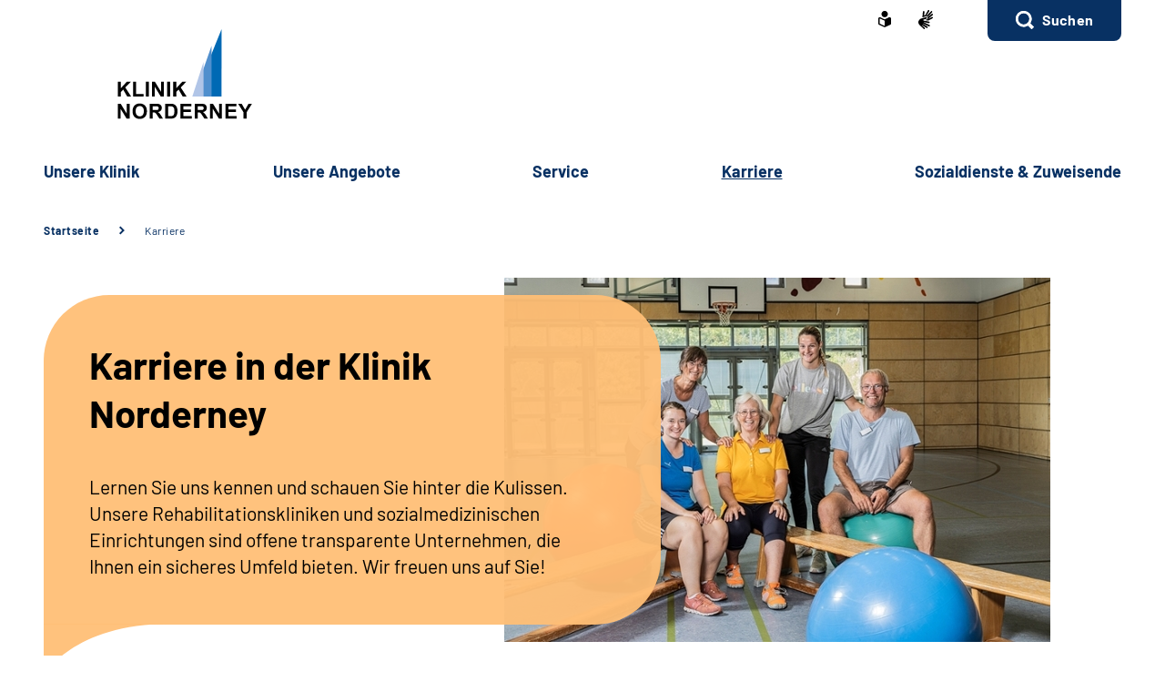

--- FILE ---
content_type: text/html;charset=utf-8
request_url: https://www.klinik-norderney.de/klinik/norderney/karriere/karriere_node.html
body_size: 60640
content:
   <!doctype html>
<html lang="de">
  <head>
     <base href="https://www.klinik-norderney.de"/>
     <meta charset="UTF-8"/>
     <title>          Karriere      |  Klinik Norderney</title>
     <meta name="title" content="          Karriere    "/>
     <meta name="viewport" content="width=device-width, initial-scale=1.0, maximum-scale=1.5, user-scalable=1"/>
     <meta name="generator" content="Government Site Builder"/>
     <meta name="google-site-verification" content="kWxzDQFIZERHrUIOjqD1lHt9iTwx1EQdSl-SuB3lJI8">
     <meta name="dc.date" scheme="W3CDTF" content="2022-04-03">
              


   






















<meta property="og:title" content="Karriere in der Klinik Norderney"/>
<meta property="og:description" content="Lernen Sie uns kennen und schauen Sie hinter die Kulissen. Unsere Rehabilitationskliniken und sozialmedizinischen Einrichtungen sind offene transparente Unternehmen, die Ihnen ein sicheres Umfeld bieten. Wir freuen uns auf Sie!"/>
<meta property="og:site_name" content="Klinik Norderney"/>
<meta property="og:type" content="article"/>


<meta property="og:image" content="https://www.klinik-norderney.de/SharedDocs/Bilder/klinik/norderney/therapeutinnen_und_therapeuten_klinik_norderney.jpg?__blob=wide&v=1"/>
<meta property="og:image:type" content="image/jpeg"/>
<meta property="og:image:width" content="600"/>
<meta property="og:image:height" content="400"/>

<meta property="og:url" content="https://www.klinik-norderney.de/klinik/norderney/karriere/karriere_node.html"/>
<meta property="og:locale" content="de_DE"/>
<meta property="og:updated_time" content="2022-12-15T16:05:49+0100"/>

<meta name="twitter:card" content="summary_large_image"/>
<meta name="twitter:title" content="Karriere in der Klinik Norderney"/>
<meta name="twitter:description" content="Lernen Sie uns kennen und schauen Sie hinter die Kulissen. Unsere Rehabilitationskliniken und sozialmedizinischen Einrichtungen sind offene transparente Unternehmen, die Ihnen ein sicheres Umfeld bieten. Wir freuen uns auf Sie!"/>

<meta name="twitter:image" content="https://www.klinik-norderney.de/SharedDocs/Bilder/klinik/norderney/therapeutinnen_und_therapeuten_klinik_norderney.jpg?__blob=wide&v=1"/>
 
     <link rel="canonical" href="https://www.klinik-norderney.de/klinik/norderney/karriere/karriere_node.html"/>
 <link rel="license" href="https://www.klinik-norderney.de/klinik/norderney/footer/impressum/impressum_node.html" type="text/html" title="Impressum" />
<link rel="glossary" href="https://www.klinik-norderney.de/DE/service/Glossar/glossar_node.html" type="text/html" title="Glossar" />
<link rel="help" href="https://www.klinik-norderney.de/DE/service/Footer/Barrierefreiheit/barrierefreiheit_node.html" type="text/html" title="Hilfe" />
<link rel="start" href="https://www.klinik-norderney.de/klinik/norderney/startseite/startseite_node.html" type="text/html" title="Homepage" />
<link rel="contents" href="https://www.klinik-norderney.de/klinik/norderney/footer/inhaltsverzeichnis/inhaltsverzeichnis_node.html" type="text/html" title="&Uuml;bersicht" />
<link rel="search" href="https://www.klinik-norderney.de/klinik/norderney/footer/suche/suche_node.html" type="text/html" title="Suche" />
<link rel="shortcut icon" href="https://www.klinik-norderney.de/SiteGlobals/Frontend/Images/favicon.ico?__blob=normal&v=1" type="image/ico" />
<link rel="icon" href="https://www.klinik-norderney.de/SiteGlobals/Frontend/Images/favicon-16x16.ico?__blob=normal&v=1" type="image/png" sizes="16x16" />
<link rel="icon" href="https://www.klinik-norderney.de/SiteGlobals/Frontend/Images/favicon-32x32.png?__blob=normal&v=2" type="image/png" sizes="32x32" />
<link rel="icon" href="https://www.klinik-norderney.de/SiteGlobals/Frontend/Images/favicon-96x96.png?__blob=normal&v=2" type="image/png" sizes="96x96" />
<link rel="icon" href="https://www.klinik-norderney.de/SiteGlobals/Frontend/Images/favicon-180x180.png?__blob=normal&v=2" type="image/png" sizes="180x180" />
<meta name="msapplication-TileImage" content="https://www.klinik-norderney.de/SiteGlobals/Frontend/Images/favicon-144x144.png?__blob=normal&v=2" />
     <meta name="msapplication-TileColor" content="#ffffff"/>
    
     
<link rel="stylesheet"  href="https://www.klinik-norderney.de/SiteGlobals/Frontend/Styles/normalize.css?v=1" type="text/css"/>
<link rel="stylesheet"  href="https://www.klinik-norderney.de/SiteGlobals/Frontend/Styles/_libs.css?v=1" type="text/css"/>
<link rel="stylesheet"  href="https://www.klinik-norderney.de/SiteGlobals/Frontend/Styles/small.css?v=2" type="text/css"/>
<link rel="stylesheet"  href="https://www.klinik-norderney.de/SiteGlobals/Frontend/Styles/customCSS/small.css?v=3" type="text/css"/>
<link rel="stylesheet"  href="https://www.klinik-norderney.de/SiteGlobals/Frontend/Styles/medium.css?v=2" type="text/css"/>
<link rel="stylesheet"  href="https://www.klinik-norderney.de/SiteGlobals/Frontend/Styles/customCSS/medium.css?v=1" type="text/css"/>
<link rel="stylesheet"  href="https://www.klinik-norderney.de/SiteGlobals/Frontend/Styles/large.css?v=2" type="text/css"/>
<link rel="stylesheet"  href="https://www.klinik-norderney.de/SiteGlobals/Frontend/Styles/customCSS/large.css?v=1" type="text/css"/>
<link rel="stylesheet"  href="https://www.klinik-norderney.de/SiteGlobals/Frontend/Styles/xlarge.css?v=2" type="text/css"/>
<link rel="stylesheet"  href="https://www.klinik-norderney.de/SiteGlobals/Frontend/Styles/customCSS/xlarge.css?v=1" type="text/css"/>
<link rel="stylesheet" href="https://www.klinik-norderney.de/SiteGlobals/Frontend/Styles/xxlarge.css?v=2" type="text/css"/>
<link rel="stylesheet" href="https://www.klinik-norderney.de/SiteGlobals/Frontend/Styles/customCSS/xxlarge.css?v=1" type="text/css"/>
<link rel="stylesheet"  href="https://www.klinik-norderney.de/SiteGlobals/Frontend/Styles/custom.css?v=1" type="text/css"/>
<link rel="stylesheet" href="https://www.klinik-norderney.de/SiteGlobals/Frontend/Styles/addon_print.css?v=1" type="text/css" media="print" />

 

  </head>
     
        
<body id="Start" tabindex="-1" class=" gsb startseite js-off lang-de fixed " data-nn="37b29365-0e93-47cf-bdcd-c0a99142b037-aa020d22-7750-43ed-87c9-51b4cd731598" data-tracking-site-id=77>


    






<div id="wrapperOuter" class="wrapperOuter">
  <div class="wrapperInner">
    <h1 class="aural">Deutsche Rentenversicherung</h1>
    <p class="navSkip">
      <em>Springe direkt zu:</em>
    </p>
    <ul class="navSkip">
      <li><a href="https://www.klinik-norderney.de/klinik/norderney/karriere/karriere_node.html#content">Inhalt</a></li>
      <li class="show-for-xlarge"><a href="https://www.klinik-norderney.de/klinik/norderney/karriere/karriere_node.html#navPrimary">Hauptmenü</a></li>
      <li class="show-for-xlarge"><a href="https://www.klinik-norderney.de/klinik/norderney/karriere/karriere_node.html#suche_header">Suche</a></li>
    </ul>
        <div id="wrapperDivisions"

      

      
         class="wrapperDivisions">

      
      <div class="l-header l-container">
        <div class="row align-right">
          <div class="column shrink">
            <h2 class="aural">Servicemenü</h2>
                    <div class="c-nav-meta l-header__meta">
        <ul class="c-nav-meta__list">
               <li class="c-nav-meta__item&#32;navServiceLS">
                                                               <a href="https://www.klinik-norderney.de/klinik/norderney/footer/leichtesprache/leichtesprache_node.html" title="Leichte Sprache (Öffnet neues Fenster)" target="_blank" class="c-nav-meta__link">
              <svg xmlns="http://www.w3.org/2000/svg" width="14" height="18" viewBox="0 0 14 18" version="1.1" xml:space="preserve" style="fill-rule:evenodd;clip-rule:evenodd;stroke-linejoin:round;stroke-miterlimit:1.41421;">
  <path d="M6.706,17.866l-0.866,-0.4l-1.905,-0.866l-1.181,-0.54l-0.988,-0.452l-0.126,-0.056l-0.151,-0.066l-0.122,-0.053c-0.907,-0.392 -1.367,-0.739 -1.367,-1.549l0,-5.066c0,-1.152 0.614,-1.926 1.527,-1.926c0.295,0.005 0.584,0.077 0.847,0.21c0.442,0.215 1.13,0.536 2.047,0.955l0.1,0.047c0.654,0.3 1.293,0.587 1.9,0.859l0.579,0.257l0.144,-0.065l0.431,-0.194c0.607,-0.272 1.247,-0.561 1.9,-0.859l0.1,-0.047c0.922,-0.421 1.612,-0.742 2.049,-0.956c0.254,-0.128 0.535,-0.197 0.82,-0.2c0.917,0.001 1.556,0.79 1.556,1.919l0,5.066c0,0.809 -0.46,1.157 -1.366,1.549l-0.077,0.032c-0.095,0.042 -0.152,0.066 -0.2,0.087l-0.127,0.057l-2.165,0.989l-1.905,0.872l-0.866,0.4l-0.294,0.13l-0.294,-0.134Zm-5.306,-9.048l0,5.066c0,0.026 0.092,0.1 0.529,0.287l0.129,0.056l0.152,0.066l0.149,0.066l0.319,0.146l0.015,0.006c0.466,0.214 1.087,0.5 1.828,0.837l1.908,0.871l0.571,0.26l0,-5.746l-0.289,-0.128c-0.127,-0.056 -0.324,-0.145 -0.573,-0.257l-0.295,-0.132c-0.633,-0.283 -1.274,-0.573 -1.908,-0.863l-0.1,-0.047c-0.954,-0.436 -1.634,-0.752 -2.079,-0.969c-0.064,-0.037 -0.135,-0.061 -0.208,-0.071c-0.115,0.001 -0.148,0.125 -0.148,0.552Zm2.1,-5.37c0,-1.92 1.58,-3.5 3.5,-3.5c1.92,0 3.5,1.58 3.5,3.5c0,1.92 -1.58,3.5 -3.5,3.5c-1.92,0 -3.5,-1.58 -3.5,-3.5Z" style="fill-rule:nonzero;"/>
</svg>
    </a>           </li>
                    <li class="c-nav-meta__item&#32;navServiceGS">
                                                               <a href="https://www.klinik-norderney.de/klinik/norderney/footer/gebaerdensprache/gebaerdensprache_node.html" title="Geb&#228;rdensprache (Öffnet neues Fenster)" target="_blank" class="c-nav-meta__link">
              <svg xmlns="http://www.w3.org/2000/svg" width="16" height="21" viewBox="0 0 16 21" version="1.1" xml:space="preserve" style="fill-rule:evenodd;clip-rule:evenodd;stroke-linejoin:round;stroke-miterlimit:1.41421;">
  <path d="M6.453,21c-0.242,-0.01 -0.472,-0.113 -0.641,-0.287l-0.058,-0.056l-4.51,-4.315c-1.281,-1.092 -1.629,-2.946 -0.833,-4.429c0.405,-1.105 1.261,-1.989 2.352,-2.43c0.04,-0.018 5.609,-1.675 5.665,-1.691c0.077,-0.022 0.156,-0.034 0.236,-0.034c0.404,0.01 0.754,0.292 0.851,0.685c0.137,0.483 -0.135,0.995 -0.612,1.151l-3.374,0.989c-0.115,0.118 -0.154,0.291 -0.1,0.447c0.053,0.245 0.227,0.53 0.444,0.576l5.6,1.058l0.246,0.047c0.42,0.064 0.734,0.429 0.734,0.854c0,0.054 -0.005,0.109 -0.015,0.162c-0.064,0.421 -0.433,0.733 -0.858,0.726c-0.059,0 -0.117,-0.006 -0.175,-0.017l-0.008,0c-0.511,-0.114 -5,-1.114 -5.357,-1.2c-0.018,-0.005 -0.036,-0.008 -0.054,-0.008c-0.052,-0.003 -0.098,0.035 -0.105,0.087c-0.016,0.082 0.018,0.165 0.086,0.213c0.987,0.455 5.289,2.429 6.142,2.82l0.019,0.009c0.335,0.136 0.555,0.462 0.555,0.823c0,0.117 -0.023,0.232 -0.068,0.34c-0.115,0.306 -0.41,0.508 -0.737,0.506c-0.138,-0.001 -0.275,-0.031 -0.4,-0.09c-0.125,-0.059 -4.658,-2.146 -6.212,-2.858c-0.021,-0.009 -0.044,-0.014 -0.067,-0.014c-0.059,-0.003 -0.114,0.034 -0.134,0.09c-0.014,0.05 0.014,0.1 0.077,0.144l4.661,2.843c0.283,0.159 0.459,0.46 0.459,0.785c0,0.156 -0.04,0.31 -0.118,0.446c-0.133,0.256 -0.398,0.418 -0.687,0.418c-0.174,-0.003 -0.343,-0.054 -0.489,-0.148l-0.013,-0.008c-0.624,-0.394 -3.793,-2.391 -4.871,-3.066c-0.006,-0.002 -0.013,-0.002 -0.019,0c-0.057,0 -0.159,0.1 -0.183,0.167c-0.008,0.023 -0.007,0.041 0,0.051c1.2,1.128 2.922,2.655 3,2.72c0.199,0.166 0.314,0.413 0.314,0.672c0,0.206 -0.072,0.406 -0.205,0.564c-0.132,0.162 -0.329,0.257 -0.538,0.258Zm4.367,-9.353c-1.527,-0.288 -2.715,-0.513 -3.531,-0.669l1.835,-0.537c0.446,-0.133 0.819,-0.441 1.034,-0.854c0.225,-0.424 0.282,-0.917 0.158,-1.381c-0.184,-0.765 -0.866,-1.313 -1.652,-1.329c-0.155,0 -0.309,0.023 -0.457,0.067l-3.764,1.12c0.052,-0.6 0.562,-6.084 0.566,-6.136c0.03,-0.464 0.415,-0.832 0.88,-0.841c0.03,-0.002 0.06,-0.002 0.09,0c0.495,0.071 0.848,0.531 0.788,1.027l-0.356,3.686c0.042,0.162 0.233,0.267 0.485,0.267c0.209,0.016 0.413,-0.074 0.543,-0.238l3.1,-5.364c0.142,-0.274 0.421,-0.452 0.73,-0.465c0.15,0.001 0.296,0.046 0.421,0.13c0.2,0.129 0.337,0.336 0.377,0.57c0.041,0.241 -0.005,0.489 -0.129,0.7l-0.012,0.02c-0.465,0.754 -2.8,4.529 -3,4.831c-0.035,0.042 -0.044,0.099 -0.023,0.149c0.032,0.05 0.089,0.078 0.148,0.074c0.04,0.002 0.079,-0.011 0.108,-0.038l4.73,-5.046c0.164,-0.186 0.399,-0.294 0.647,-0.3c0.21,0.001 0.411,0.091 0.552,0.247c0.331,0.36 0.31,0.927 -0.045,1.263l-4.772,5.095c-0.045,0.048 -0.059,0.118 -0.037,0.18c0.012,0.037 0.046,0.062 0.085,0.063c0.037,-0.003 0.072,-0.018 0.1,-0.043l4.2,-3.562c0.16,-0.139 0.364,-0.217 0.576,-0.222c0.251,0.001 0.486,0.126 0.628,0.333c0.292,0.396 0.208,0.962 -0.187,1.256l-0.017,0.014c-0.574,0.473 -3.485,2.873 -4.463,3.685c-0.026,0.021 -0.016,0.083 0,0.135c0.023,0.069 0.067,0.142 0.1,0.142l0.012,0c1.452,-0.783 3.461,-1.956 3.481,-1.968c0.134,-0.073 0.284,-0.113 0.437,-0.115c0.3,0.001 0.573,0.182 0.691,0.458c0.051,0.113 0.077,0.235 0.077,0.358c0,0.348 -0.208,0.663 -0.528,0.8l-4.61,2.44l0.004,-0.002Z" style="fill-rule:nonzero;"/>
</svg>
    </a>           </li>
                    <li class="c-nav-meta__item&#32;navServiceSuche">
                               <li id="searchOverlayOpener" class="c-nav-meta__item c-nav-meta__button c-nav-meta__button--search">
    <a id="suche_header" class="c-nav-meta__link" href="#">Suchen</a>
</li>

      </li>
                  </ul>
    </div>
 
          </div>
        </div>
        <div class="row align-justify align-bottom">
          <div class="column xxlarge-3">
            <div class="l-header__logo">
    <a href="https://www.klinik-norderney.de/klinik/norderney/startseite/startseite_node.html" id="anfang" title="Zur Startseite">
        <img src="https://www.klinik-norderney.de/SharedDocs/Bilder/klinik/norderney/logo.svg?__blob=normal&amp;v=4" alt="Klinik Norderney (Link zur Startseite)" class="show-for-xlarge" />
        <img src="https://www.klinik-norderney.de/SharedDocs/Bilder/klinik/norderney/logo-small.svg?__blob=normal&amp;v=3" alt="Klinik Norderney" class="hide-for-xlarge" />
      </a>
    </div>

          </div>

          <button class="js-mobile-nav__toggle c-mobile-nav__toggle-button hide-for-xlarge">
                  <img src="https://www.klinik-norderney.de/SiteGlobals/Frontend/Images/icons/burger.svg?__blob=normal&amp;v=1" alt="Navigation öffnen" class="c-mobile-nav__toggle-button-image c-mobile-nav__toggle-button-image--burger">
                  <img src="https://www.klinik-norderney.de/SiteGlobals/Frontend/Images/icons/close.svg?__blob=normal&amp;v=1" alt="Navigation schliessen" class="c-mobile-nav__toggle-button-image c-mobile-nav__toggle-button-image--close">
                  <span aria-hidden="true" class="show-for-medium-only">Menü</span>
                </button>

              

          <div class="column xlarge-12 xxlarge-9">
            <div id="navPrimary">
              <h2 class="aural">Hauptmenü</h2>
                   <div class="c-nav-primary">
    <ul class="c-nav-primary__list">
                      <li class="c-nav-primary__item
         js-nav-primary-toggle
    ">

                                                             <a href="https://www.klinik-norderney.de/klinik/norderney/unsere_klinik/unsere_klinik_node.html" class="c-nav-primary__link js-simple-toggle-opener">
              Un­se­re Kli­nik  </a>          
<div class="c-nav-overlay js-simple-toggle-item">
  <button class="c-nav-overlay__close js-simple-toggle-button"><span class="aural">Schliessen</span></button>
  <div class="c-nav-overlay__row row">
    <div class="column small-12">

        <h2 class="c-nav-overlay__heading">
                                           <a href="https://www.klinik-norderney.de/klinik/norderney/unsere_klinik/unsere_klinik_node.html">
              Un­se­re Kli­nik  </a>   
        </h2>

      <div class="row">
        <div class="c-nav-overlay__left column small-8 xxlarge-9">
          <h3 class="c-nav-overlay__subheading aural">Wählen Sie Ihren Themenbereich oder eine Zielgruppe</h3>
          <ul class="c-nav-overlay__list row">
               <li class="c-nav-overlay__item column small-6 xxlarge-4">
    <a class="c-nav-overlay__link " href="https://www.klinik-norderney.de/klinik/norderney/unsere_klinik/auf_einen_blick/auf_einen_blick_node.html" >
      Auf ei­nen Blick</a>
 </li>


               <li class="c-nav-overlay__item column small-6 xxlarge-4">
    <a class="c-nav-overlay__link " href="https://www.klinik-norderney.de/klinik/norderney/unsere_klinik/team/team_node.html" >
      Team</a>
 </li>


               <li class="c-nav-overlay__item column small-6 xxlarge-4">
    <a class="c-nav-overlay__link " href="https://www.klinik-norderney.de/klinik/norderney/unsere_klinik/lage_und_anreise/lage_und_anreise_node.html" >
      La­ge &amp; An­rei­se</a>
 </li>


               <li class="c-nav-overlay__item column small-6 xxlarge-4">
    <a class="c-nav-overlay__link " href="https://www.klinik-norderney.de/klinik/norderney/unsere_klinik/ausstattung/ausstattung_node.html" >
      Aus­stat­tung</a>
 </li>


               <li class="c-nav-overlay__item column small-6 xxlarge-4">
    <a class="c-nav-overlay__link " href="https://www.klinik-norderney.de/klinik/norderney/unsere_klinik/verpflegung/verpflegung_node.html" >
      Ver­pfle­gung</a>
 </li>


               <li class="c-nav-overlay__item column small-6 xxlarge-4">
    <a class="c-nav-overlay__link " href="https://www.klinik-norderney.de/klinik/norderney/unsere_klinik/sport_und_freizeitangebote/sport_und_freizeitangebote_node.html" >
      Sport-​ &amp; Frei­zeit­an­ge­bo­te</a>
 </li>


               <li class="c-nav-overlay__item column small-6 xxlarge-4">
    <a class="c-nav-overlay__link " href="https://www.klinik-norderney.de/klinik/norderney/unsere_klinik/bewertungen/bewertungen_node.html" >
      Be­wer­tun­gen</a>
 </li>


               <li class="c-nav-overlay__item column small-6 xxlarge-4">
    <a class="c-nav-overlay__link " href="https://www.klinik-norderney.de/klinik/norderney/unsere_klinik/qualitaet/qualitaet_node.html" >
      Qua­li­tät</a>
 </li>


               <li class="c-nav-overlay__item column small-6 xxlarge-4">
    <a class="c-nav-overlay__link " href="https://www.klinik-norderney.de/klinik/norderney/unsere_klinik/haeufige_fragen/haeufige_fragen_node.html" >
      Häu­fi­ge Fra­gen</a>
 </li>


          </ul>
        </div>
        <div class="c-nav-overlay__right column small-4 xxlarge-3">
          <div class="c-links">
            <ul class="c-links__list">
            </ul>
          </div>
        </div> 
      </div>
    </div>
  </div>
</div>   </li>
                            <li class="c-nav-primary__item
         js-nav-primary-toggle
    ">

                                                             <a href="https://www.klinik-norderney.de/klinik/norderney/unsere_angebote/unsere_angebote_node.html" class="c-nav-primary__link js-simple-toggle-opener">
              Un­se­re An­ge­bo­te  </a>          
<div class="c-nav-overlay js-simple-toggle-item">
  <button class="c-nav-overlay__close js-simple-toggle-button"><span class="aural">Schliessen</span></button>
  <div class="c-nav-overlay__row row">
    <div class="column small-12">

        <h2 class="c-nav-overlay__heading">
                                           <a href="https://www.klinik-norderney.de/klinik/norderney/unsere_angebote/unsere_angebote_node.html">
              Un­se­re An­ge­bo­te  </a>   
        </h2>

      <div class="row">
        <div class="c-nav-overlay__left column small-8 xxlarge-9">
          <h3 class="c-nav-overlay__subheading aural">Wählen Sie Ihren Themenbereich oder eine Zielgruppe</h3>
          <ul class="c-nav-overlay__list row">
               <li class="c-nav-overlay__item column small-6 xxlarge-4">
    <a class="c-nav-overlay__link " href="https://www.klinik-norderney.de/klinik/norderney/unsere_angebote/reha-ziele/reha-ziele_node.html" >
      Re­ha-​Zie­le</a>
 </li>


               <li class="c-nav-overlay__item column small-6 xxlarge-4">
    <a class="c-nav-overlay__link " href="https://www.klinik-norderney.de/klinik/norderney/unsere_angebote/reha-formen/reha-formen_node.html" >
      Re­ha-​For­men</a>
 </li>


               <li class="c-nav-overlay__item column small-6 xxlarge-4">
    <a class="c-nav-overlay__link " href="https://www.klinik-norderney.de/klinik/norderney/unsere_angebote/krankheitsbilder/krankheitsbilder_node.html" >
      Krank­heits­bil­der</a>
 </li>


               <li class="c-nav-overlay__item column small-6 xxlarge-4">
    <a class="c-nav-overlay__link " href="https://www.klinik-norderney.de/klinik/norderney/unsere_angebote/diagnostik/diagnostik_node.html" >
      Dia­gno­s­tik</a>
 </li>


               <li class="c-nav-overlay__item column small-6 xxlarge-4">
    <a class="c-nav-overlay__link " href="https://www.klinik-norderney.de/klinik/norderney/unsere_angebote/therapie/therapie_node.html" >
      The­ra­pie</a>
 </li>


               <li class="c-nav-overlay__item column small-6 xxlarge-4">
    <a class="c-nav-overlay__link " href="https://www.klinik-norderney.de/klinik/norderney/unsere_angebote/beratung_und_schulung/beratung_und_schulung_node.html" >
      Be­ra­tung &amp; Schu­lung</a>
 </li>


          </ul>
        </div>
        <div class="c-nav-overlay__right column small-4 xxlarge-3">
          <div class="c-links">
            <ul class="c-links__list">
            </ul>
          </div>
        </div> 
      </div>
    </div>
  </div>
</div>   </li>
                            <li class="c-nav-primary__item
         js-nav-primary-toggle
    ">

                                                             <a href="https://www.klinik-norderney.de/klinik/norderney/service/service_node.html" class="c-nav-primary__link js-simple-toggle-opener">
              Ser­vice  </a>          
<div class="c-nav-overlay js-simple-toggle-item">
  <button class="c-nav-overlay__close js-simple-toggle-button"><span class="aural">Schliessen</span></button>
  <div class="c-nav-overlay__row row">
    <div class="column small-12">

        <h2 class="c-nav-overlay__heading">
                                           <a href="https://www.klinik-norderney.de/klinik/norderney/service/service_node.html">
              Ser­vice  </a>   
        </h2>

      <div class="row">
        <div class="c-nav-overlay__left column small-8 xxlarge-9">
          <h3 class="c-nav-overlay__subheading aural">Wählen Sie Ihren Themenbereich oder eine Zielgruppe</h3>
          <ul class="c-nav-overlay__list row">
               <li class="c-nav-overlay__item column small-6 xxlarge-4">
    <a class="c-nav-overlay__link " href="https://www.klinik-norderney.de/klinik/norderney/service/anreise/anreise_node.html" >
      An­rei­se</a>
 </li>


               <li class="c-nav-overlay__item column small-6 xxlarge-4">
    <a class="c-nav-overlay__link " href="https://www.klinik-norderney.de/klinik/norderney/service/erster_tag/ihr_erster_tag_node.html" >
      Ihr ers­ter Tag</a>
 </li>


               <li class="c-nav-overlay__item column small-6 xxlarge-4">
    <a class="c-nav-overlay__link " href="https://www.klinik-norderney.de/klinik/norderney/service/ansprechpartner/ansprechpartner_node.html" >
      An­sprech­part­ne­rin­nen und An­sprech­part­ner</a>
 </li>


               <li class="c-nav-overlay__item column small-6 xxlarge-4">
    <a class="c-nav-overlay__link " href="https://www.klinik-norderney.de/klinik/norderney/service/downloads/downloads-klinikbroschuere.html" >
      Kli­nik­bro­schü­re</a>
 </li>


          </ul>
        </div>
        <div class="c-nav-overlay__right column small-4 xxlarge-3">
          <div class="c-links">
            <ul class="c-links__list">
            </ul>
          </div>
        </div> 
      </div>
    </div>
  </div>
</div>   </li>
                            <li class="c-nav-primary__item
       active   js-nav-primary-toggle
    ">

                                                               <strong  class="c-nav-primary__link js-simple-toggle-opener">  Kar­rie­re  </strong>          
<div class="c-nav-overlay js-simple-toggle-item">
  <button class="c-nav-overlay__close js-simple-toggle-button"><span class="aural">Schliessen</span></button>
  <div class="c-nav-overlay__row row">
    <div class="column small-12">

        <h2 class="c-nav-overlay__heading">
                                             <strong >  Kar­rie­re  </strong>   
        </h2>

      <div class="row">
        <div class="c-nav-overlay__left column small-8 xxlarge-9">
          <h3 class="c-nav-overlay__subheading aural">Wählen Sie Ihren Themenbereich oder eine Zielgruppe</h3>
          <ul class="c-nav-overlay__list row">
               <li class="c-nav-overlay__item column small-6 xxlarge-4">
    <a class="c-nav-overlay__link " href="https://www.klinik-norderney.de/klinik/norderney/karriere/stellenangebote/stellen_node.html" >
      Stel­len­an­ge­bo­te</a>
 </li>


               <li class="c-nav-overlay__item column small-6 xxlarge-4">
    <a class="c-nav-overlay__link " href="https://www.klinik-norderney.de/klinik/norderney/karriere/weiterbildungsmoeglichkeiten/weiterbildungsmoeglichkeiten_node.html" >
      Wei­ter­bil­dungs­mög­lich­kei­ten</a>
 </li>


               <li class="c-nav-overlay__item column small-6 xxlarge-4">
    <a class="c-nav-overlay__link " href="https://www.klinik-norderney.de/klinik/norderney/karriere/forschung/forschung_node.html" >
      For­schung</a>
 </li>


               <li class="c-nav-overlay__item column small-6 xxlarge-4">
    <a class="c-nav-overlay__link " href="https://www.klinik-norderney.de/klinik/norderney/karriere/ausbildung/ausbildung_node.html" >
      Aus­bil­dung</a>
 </li>


               <li class="c-nav-overlay__item column small-6 xxlarge-4">
    <a class="c-nav-overlay__link " href="https://www.klinik-norderney.de/klinik/norderney/karriere/praktikum/praktikum_node.html" >
      Prak­ti­kum</a>
 </li>


               <li class="c-nav-overlay__item column small-6 xxlarge-4">
    <a class="c-nav-overlay__link " href="https://www.klinik-norderney.de/klinik/norderney/karriere/bufdis/bufdis_node.html" >
      Bun­des­frei­wil­li­gen­dienst</a>
 </li>


          </ul>
        </div>
        <div class="c-nav-overlay__right column small-4 xxlarge-3">
          <div class="c-links">
            <ul class="c-links__list">
            </ul>
          </div>
        </div> 
      </div>
    </div>
  </div>
</div>   </li>
                            <li class="c-nav-primary__item
        
    ">

                                                             <a href="https://www.klinik-norderney.de/klinik/norderney/sozialdienste_und_zuweisende/sozialdienste_und_zuweisende_node.html" class="c-nav-primary__link js-simple-toggle-opener">
              So­zi­al­diens­te &amp; Zu­wei­sen­de  </a>     </li>
                   </ul>
</div>


            </div>
          </div>
        </div>
        
      </div>
      
                  <nav class="js-mobile-nav c-mobile-nav js-mobile-nav__hidden">
    <ul class="level1 js-mobile-nav__list c-mobile-nav__list">
          <li class="js-mobile-nav__node c-mobile-nav__item c-mobile-nav__item--level1">
                  <button class="js-mobile-nav__navigateToInner c-mobile-nav__button">
                            Unsere Klinik </button>
                          <ul class="js-mobile-nav__list c-mobile-nav__list c-mobile-nav__list--animate">
  <li class="c-mobile-nav__item">
    <button class="js-mobile-nav__back c-mobile-nav__button c-mobile-nav__button--back">
      Zurück</button>
  </li>
  <li class="c-mobile-nav__item">

    <ul class="c-mobile-nav__inner-list">

         <li class="c-mobile-nav__item c-mobile-nav__item--blue">
    <a class="c-mobile-nav__link c-mobile-nav__link--blue " href="https://www.klinik-norderney.de/klinik/norderney/unsere_klinik/unsere_klinik_node.html" >
      <strong>
         Un­se­re Kli­nik</strong>
      </a>
 </li>

   <li class="c-mobile-nav__item c-mobile-nav__item--blue c-mobile-nav__item--firstblue">
    <a class="c-mobile-nav__link c-mobile-nav__link--blue " href="https://www.klinik-norderney.de/klinik/norderney/unsere_klinik/auf_einen_blick/auf_einen_blick_node.html" >
      <strong>
         Auf ei­nen Blick</strong>
      </a>
 </li>

   <li class="c-mobile-nav__item c-mobile-nav__item--blue">
    <a class="c-mobile-nav__link c-mobile-nav__link--blue " href="https://www.klinik-norderney.de/klinik/norderney/unsere_klinik/team/team_node.html" >
      <strong>
         Team</strong>
      </a>
 </li>

   <li class="c-mobile-nav__item c-mobile-nav__item--blue">
    <a class="c-mobile-nav__link c-mobile-nav__link--blue " href="https://www.klinik-norderney.de/klinik/norderney/unsere_klinik/lage_und_anreise/lage_und_anreise_node.html" >
      <strong>
         La­ge &amp; An­rei­se</strong>
      </a>
 </li>

   <li class="c-mobile-nav__item c-mobile-nav__item--blue">
    <a class="c-mobile-nav__link c-mobile-nav__link--blue " href="https://www.klinik-norderney.de/klinik/norderney/unsere_klinik/ausstattung/ausstattung_node.html" >
      <strong>
         Aus­stat­tung</strong>
      </a>
 </li>

   <li class="c-mobile-nav__item c-mobile-nav__item--blue">
    <a class="c-mobile-nav__link c-mobile-nav__link--blue " href="https://www.klinik-norderney.de/klinik/norderney/unsere_klinik/verpflegung/verpflegung_node.html" >
      <strong>
         Ver­pfle­gung</strong>
      </a>
 </li>

   <li class="c-mobile-nav__item c-mobile-nav__item--blue">
    <a class="c-mobile-nav__link c-mobile-nav__link--blue " href="https://www.klinik-norderney.de/klinik/norderney/unsere_klinik/sport_und_freizeitangebote/sport_und_freizeitangebote_node.html" >
      <strong>
         Sport-​ &amp; Frei­zeit­an­ge­bo­te</strong>
      </a>
 </li>

   <li class="c-mobile-nav__item c-mobile-nav__item--blue">
    <a class="c-mobile-nav__link c-mobile-nav__link--blue " href="https://www.klinik-norderney.de/klinik/norderney/unsere_klinik/bewertungen/bewertungen_node.html" >
      <strong>
         Be­wer­tun­gen</strong>
      </a>
 </li>

   <li class="c-mobile-nav__item c-mobile-nav__item--blue">
    <a class="c-mobile-nav__link c-mobile-nav__link--blue " href="https://www.klinik-norderney.de/klinik/norderney/unsere_klinik/qualitaet/qualitaet_node.html" >
      <strong>
         Qua­li­tät</strong>
      </a>
 </li>

   <li class="c-mobile-nav__item  c-mobile-nav__item--blue c-mobile-nav__item--lastblue">
    <a class="c-mobile-nav__link c-mobile-nav__link--blue " href="https://www.klinik-norderney.de/klinik/norderney/unsere_klinik/haeufige_fragen/haeufige_fragen_node.html" >
      <strong>
         Häu­fi­ge Fra­gen</strong>
      </a>
 </li>

</ul>
  </li>
  </ul>

    </li>
          <li class="js-mobile-nav__node c-mobile-nav__item c-mobile-nav__item--level1">
                  <button class="js-mobile-nav__navigateToInner c-mobile-nav__button">
                            Unsere Angebote </button>
                          <ul class="js-mobile-nav__list c-mobile-nav__list c-mobile-nav__list--animate">
  <li class="c-mobile-nav__item">
    <button class="js-mobile-nav__back c-mobile-nav__button c-mobile-nav__button--back">
      Zurück</button>
  </li>
  <li class="c-mobile-nav__item">

    <ul class="c-mobile-nav__inner-list">

         <li class="c-mobile-nav__item c-mobile-nav__item--blue">
    <a class="c-mobile-nav__link c-mobile-nav__link--blue " href="https://www.klinik-norderney.de/klinik/norderney/unsere_angebote/unsere_angebote_node.html" >
      <strong>
         Un­se­re An­ge­bo­te</strong>
      </a>
 </li>

   <li class="c-mobile-nav__item c-mobile-nav__item--blue c-mobile-nav__item--firstblue">
    <a class="c-mobile-nav__link c-mobile-nav__link--blue " href="https://www.klinik-norderney.de/klinik/norderney/unsere_angebote/reha-ziele/reha-ziele_node.html" >
      <strong>
         Re­ha-​Zie­le</strong>
      </a>
 </li>

   <li class="c-mobile-nav__item c-mobile-nav__item--blue">
    <a class="c-mobile-nav__link c-mobile-nav__link--blue " href="https://www.klinik-norderney.de/klinik/norderney/unsere_angebote/reha-formen/reha-formen_node.html" >
      <strong>
         Re­ha-​For­men</strong>
      </a>
 </li>

   <li class="c-mobile-nav__item c-mobile-nav__item--blue">
    <a class="c-mobile-nav__link c-mobile-nav__link--blue " href="https://www.klinik-norderney.de/klinik/norderney/unsere_angebote/krankheitsbilder/krankheitsbilder_node.html" >
      <strong>
         Krank­heits­bil­der</strong>
      </a>
 </li>

   <li class="c-mobile-nav__item c-mobile-nav__item--blue">
    <a class="c-mobile-nav__link c-mobile-nav__link--blue " href="https://www.klinik-norderney.de/klinik/norderney/unsere_angebote/diagnostik/diagnostik_node.html" >
      <strong>
         Dia­gno­s­tik</strong>
      </a>
 </li>

   <li class="c-mobile-nav__item c-mobile-nav__item--blue">
    <a class="c-mobile-nav__link c-mobile-nav__link--blue " href="https://www.klinik-norderney.de/klinik/norderney/unsere_angebote/therapie/therapie_node.html" >
      <strong>
         The­ra­pie</strong>
      </a>
 </li>

   <li class="c-mobile-nav__item  c-mobile-nav__item--blue c-mobile-nav__item--lastblue">
    <a class="c-mobile-nav__link c-mobile-nav__link--blue " href="https://www.klinik-norderney.de/klinik/norderney/unsere_angebote/beratung_und_schulung/beratung_und_schulung_node.html" >
      <strong>
         Be­ra­tung &amp; Schu­lung</strong>
      </a>
 </li>

</ul>
  </li>
  </ul>

    </li>
          <li class="js-mobile-nav__node c-mobile-nav__item c-mobile-nav__item--level1">
                  <button class="js-mobile-nav__navigateToInner c-mobile-nav__button">
                            Service </button>
                          <ul class="js-mobile-nav__list c-mobile-nav__list c-mobile-nav__list--animate">
  <li class="c-mobile-nav__item">
    <button class="js-mobile-nav__back c-mobile-nav__button c-mobile-nav__button--back">
      Zurück</button>
  </li>
  <li class="c-mobile-nav__item">

    <ul class="c-mobile-nav__inner-list">

         <li class="c-mobile-nav__item c-mobile-nav__item--blue">
    <a class="c-mobile-nav__link c-mobile-nav__link--blue " href="https://www.klinik-norderney.de/klinik/norderney/service/service_node.html" >
      <strong>
         Ser­vice</strong>
      </a>
 </li>

   <li class="c-mobile-nav__item c-mobile-nav__item--blue c-mobile-nav__item--firstblue">
    <a class="c-mobile-nav__link c-mobile-nav__link--blue " href="https://www.klinik-norderney.de/klinik/norderney/service/anreise/anreise_node.html" >
      <strong>
         An­rei­se</strong>
      </a>
 </li>

   <li class="c-mobile-nav__item c-mobile-nav__item--blue">
    <a class="c-mobile-nav__link c-mobile-nav__link--blue " href="https://www.klinik-norderney.de/klinik/norderney/service/erster_tag/ihr_erster_tag_node.html" >
      <strong>
         Ihr ers­ter Tag</strong>
      </a>
 </li>

   <li class="c-mobile-nav__item c-mobile-nav__item--blue">
    <a class="c-mobile-nav__link c-mobile-nav__link--blue " href="https://www.klinik-norderney.de/klinik/norderney/service/ansprechpartner/ansprechpartner_node.html" >
      <strong>
         An­sprech­part­ne­rin­nen und An­sprech­part­ner</strong>
      </a>
 </li>

   <li class="c-mobile-nav__item  c-mobile-nav__item--blue c-mobile-nav__item--lastblue">
    <a class="c-mobile-nav__link c-mobile-nav__link--blue " href="https://www.klinik-norderney.de/klinik/norderney/service/downloads/downloads-klinikbroschuere.html" >
      <strong>
         Kli­nik­bro­schü­re</strong>
      </a>
 </li>

</ul>
  </li>
  </ul>

    </li>
          <li class="js-mobile-nav__node c-mobile-nav__item c-mobile-nav__item--level1">
                  <button class="js-mobile-nav__navigateToInner c-mobile-nav__button">
                            Karriere </button>
                          <ul class="js-mobile-nav__list c-mobile-nav__list c-mobile-nav__list--animate">
  <li class="c-mobile-nav__item">
    <button class="js-mobile-nav__back c-mobile-nav__button c-mobile-nav__button--back">
      Zurück</button>
  </li>
  <li class="c-mobile-nav__item">

    <ul class="c-mobile-nav__inner-list">

         <li class="c-mobile-nav__item c-mobile-nav__item--blue">
    <strong class="c-mobile-nav__link c-mobile-nav__link--blue ">
      Kar­rie­re</strong>

 </li>

   <li class="c-mobile-nav__item c-mobile-nav__item--blue c-mobile-nav__item--firstblue">
    <a class="c-mobile-nav__link c-mobile-nav__link--blue " href="https://www.klinik-norderney.de/klinik/norderney/karriere/stellenangebote/stellen_node.html" >
      <strong>
         Stel­len­an­ge­bo­te</strong>
      </a>
 </li>

   <li class="c-mobile-nav__item c-mobile-nav__item--blue">
    <a class="c-mobile-nav__link c-mobile-nav__link--blue " href="https://www.klinik-norderney.de/klinik/norderney/karriere/weiterbildungsmoeglichkeiten/weiterbildungsmoeglichkeiten_node.html" >
      <strong>
         Wei­ter­bil­dungs­mög­lich­kei­ten</strong>
      </a>
 </li>

   <li class="c-mobile-nav__item c-mobile-nav__item--blue">
    <a class="c-mobile-nav__link c-mobile-nav__link--blue " href="https://www.klinik-norderney.de/klinik/norderney/karriere/forschung/forschung_node.html" >
      <strong>
         For­schung</strong>
      </a>
 </li>

   <li class="c-mobile-nav__item c-mobile-nav__item--blue">
    <a class="c-mobile-nav__link c-mobile-nav__link--blue " href="https://www.klinik-norderney.de/klinik/norderney/karriere/ausbildung/ausbildung_node.html" >
      <strong>
         Aus­bil­dung</strong>
      </a>
 </li>

   <li class="c-mobile-nav__item c-mobile-nav__item--blue">
    <a class="c-mobile-nav__link c-mobile-nav__link--blue " href="https://www.klinik-norderney.de/klinik/norderney/karriere/praktikum/praktikum_node.html" >
      <strong>
         Prak­ti­kum</strong>
      </a>
 </li>

   <li class="c-mobile-nav__item  c-mobile-nav__item--blue c-mobile-nav__item--lastblue">
    <a class="c-mobile-nav__link c-mobile-nav__link--blue " href="https://www.klinik-norderney.de/klinik/norderney/karriere/bufdis/bufdis_node.html" >
      <strong>
         Bun­des­frei­wil­li­gen­dienst</strong>
      </a>
 </li>

</ul>
  </li>
  </ul>

    </li>
          <li class="js-mobile-nav__node c-mobile-nav__item c-mobile-nav__item--level1">
                                                       <a href="https://www.klinik-norderney.de/klinik/norderney/sozialdienste_und_zuweisende/sozialdienste_und_zuweisende_node.html" class="c-mobile-nav__link">
              So­zi­al­diens­te &amp; Zu­wei­sen­de  </a>      </li>
              <li class="c-mobile-nav__item&#32;navServiceSuche">
                          <a class="c-mobile-nav__link " href="https://www.klinik-norderney.de/klinik/norderney/footer/suche/suche_mobile_node.html" >
      Su­che</a>
 </li>
                      <li class="c-mobile-nav__item&#32;navServiceLS">
                          <a class="c-mobile-nav__link " href="https://www.klinik-norderney.de/klinik/norderney/footer/leichtesprache/leichtesprache_node.html" >
      Leich­te Spra­che</a>
 </li>
                      <li class="c-mobile-nav__item&#32;navServiceGS">
                          <a class="c-mobile-nav__link " href="https://www.klinik-norderney.de/klinik/norderney/footer/gebaerdensprache/gebaerdensprache_node.html" >
      Ge­bär­den­spra­che</a>
 </li>
                   </ul>
</nav>



      <div id="js-search-overlay" id="search">
        <div class="c-search-overlay js-simple-toggle-item">
          <div class="row">
            <div class="small-12 column">
                    <div class="c-searchbar c-searchbar--background" id="search">
    <div class="row">
        <div class="column small-12">
                      <form
        class="c-searchbar__form c-form"
        name="searchService"
        role="search"
        aria-labelledby="search-1742915052"
        action="https://www.klinik-norderney.de/SiteGlobals/Forms/Suche/klinik/norderney/DE/Servicesuche_Formular.html"
        method="get"
        enctype="application/x-www-form-urlencoded"
         
>
    <span id="search-1742915052" class="aural">Servicesuche</span>
                 <input type="hidden" name="nn" value="37b29365-0e93-47cf-bdcd-c0a99142b037"/>
   <input type="hidden" name="resourceId" value="17022166-b8ce-43a5-a320-5c459fdbf4d7"/>
<input type="hidden" name="input_" value="37b29365-0e93-47cf-bdcd-c0a99142b037"/>
<input type="hidden" name="pageLocale" value="de"/>

      
<fieldset>
    <p>
            <span class="formLabel aural">
  <label for="f17022166-b8ce-43a5-a320-5c459fdbf4d7dae7cf32f-8988-47e8-b1cc-659d8669a5ee">
    Suchtext  </label>
</span>



        <span class="formField">
                                                      <input 
       id="f17022166-b8ce-43a5-a320-5c459fdbf4d7dae7cf32f-8988-47e8-b1cc-659d8669a5ee"
       name="templateQueryString"
       aria-describedby="f17022166-b8ce-43a5-a320-5c459fdbf4d7dae7cf32f-8988-47e8-b1cc-659d8669a5ee-error"
        title="Suchbegriff darf nicht mit Fragezeichen oder * beginnen"  type="text" pattern="^[^*?].*$" placeholder="Suchbegriff" size="26" maxlength="100" 
/>

     
                 <button aria-label="Suchen" name="submit" type="submit">
         <img src="https://www.klinik-norderney.de/SiteGlobals/Forms/_components/Buttons/Servicesuche_Submit.svg?__blob=image&amp;v=1" alt="Suchen" />
         <span>Suchen</span>
    </button>
 
        </span>
    </p>
</fieldset> </form>

   </div>
    </div>
</div>


            </div>
          </div>
          <button class="c-search-overlay__close-btn">
            <span>Suche schließen</span>
          </button>
        </div>
      </div>

          <div id="content" class="l-content content l-container js-scroll-trigger">
    <div class="l-content-wrapper">
  <div class="row">
    <div class="columns small-12">
      <div class="c-distributor s-distributor ">
        <div class="c-distributor__breadcrumb">
               <nav aria-label="breadcrumb"
     class="c-breadcrumb js-breadcrumb l-container">
    <div class="row">
        <div class="column small-12"> <ol class="c-breadcrumb__list js-breadcrumb__list">
                  <li class="c-breadcrumb__item">
                                                                 <a href="https://www.klinik-norderney.de/klinik/norderney/startseite/startseite_node.html">
              Startseite  </a>      </li>

                       <li class="c-breadcrumb__item">
                                                                   <a aria-current="page" >  Karriere  </a>    </li>

                      </ol>
        </div>
    </div>
</nav>


</div>
        <div class="c-distributor__bubble">
          <div class="c-klinik-bubble ">
            <div class="c-klinik-bubble__content">
              <h1>
                Karriere in der Klinik Norderney</h1>
              <p>
                  <span>Lernen Sie uns kennen und schauen Sie hinter die Kulissen. Unsere Rehabilitationskliniken und sozialmedizinischen Einrichtungen sind offene transparente Unternehmen, die Ihnen ein sicheres Umfeld bieten. Wir freuen uns auf Sie!</span></p>
              </div>
          </div>
        </div>
        <div class="c-distributor__media">
            <img src="https://www.klinik-norderney.de/SharedDocs/Bilder/klinik/norderney/therapeutinnen_und_therapeuten_klinik_norderney.jpg?__blob=wide&amp;v=1" alt="" />
            </div>
        </div>
    </div>
  </div>
</div>

   <div class="l-content-wrapper">
  <div class="row">
    <div class="column small-12">
      <div class="c-joboffer-list">
        <h2 class="c-joboffer-list__headline">
            <h2>Aktuelle Stellenanzeigen</h2>
        </h2>
        <ul class="c-joboffer-list__list">
          <li class="c-joboffer-list-item ">
              <a href="https://www.klinik-norderney.de/SharedDocs/Stellenangebote/klinik/norderney/alle-aerzte.html" class="c-joboffer-list-item__link">
  <div class="c-joboffer-list-item__row-wrapper row">
    <div class="c-joboffer-list-item__headline-wrapper columns small-12 xlarge-7">
      <h3 class="c-joboffer-list-item__headline">
        <span class="c-joboffer-list-item__title">
            Ärzte (<abbr title="männlich">m</abbr>/<abbr title="weiblich">w</abbr>/<abbr title="divers">d</abbr>)</span>
      </h3>
    </div>
    <div class="c-joboffer-list-item__location-wrapper columns small-12 large-4 xlarge-2">
        <p class="c-joboffer-list-item__location">
          Norderney</p>
      </div>
    <div class="c-joboffer-list-item__deadline-wrapper columns small-12 large-8 xlarge-3">
      <p class="c-joboffer-list-item__deadline">
        </p>
    </div>
  </div>
</a>

          </li>
          <li class="c-joboffer-list-item ">
              <a href="https://www.klinik-norderney.de/SharedDocs/Stellenangebote/klinik/norderney/gesundheits_und_krankenpfleger.html" class="c-joboffer-list-item__link">
  <div class="c-joboffer-list-item__row-wrapper row">
    <div class="c-joboffer-list-item__headline-wrapper columns small-12 xlarge-7">
      <h3 class="c-joboffer-list-item__headline">
        <span class="c-joboffer-list-item__title">
            Gesundheits- und Krankenpfleger (<abbr title="männlich">m</abbr>/<abbr title="weiblich">w</abbr>/<abbr title="divers">d</abbr>) unter Palmen*</span>
      </h3>
    </div>
    <div class="c-joboffer-list-item__location-wrapper columns small-12 large-4 xlarge-2">
        <p class="c-joboffer-list-item__location">
          Norderney</p>
      </div>
    <div class="c-joboffer-list-item__deadline-wrapper columns small-12 large-8 xlarge-3">
      <p class="c-joboffer-list-item__deadline">
        31.01.2026</p>
    </div>
  </div>
</a>

          </li>
        </ul>
        <p class="c-joboffer-list__more">
                                            <a class="c-button" href="https://www.klinik-norderney.de/SiteGlobals/Forms/Stellenanagebotssuche/klinik/norderney/Stellenanagebotssuche_formular.html?ambit_distance=100000&amp;search_coordinates.HASH=1b266Nr3LDHXSObP2ndLuVjX8ErAVgE%3D&amp;ambit_distance.GROUP=1">
         2 weitere Stellenangebote ansehen  </a>

   
        </p> 
      </div>
    </div>
  </div>
</div>
       <div class="l-content-wrapper">
    <div class="row">
        <div class="column small-12">
            <h2><span>Attraktiver Arbeitgeber auch für Ärztinnen und Ärzte</span></h2>
            <div class="l-text-image">
                <div class="l-text-image__text">
                    <div class="c-checklist">
                        
<ul>
<li>Zeit für Patientinnen und Patienten</li><li>Optimale Work-Life-Balance</li><li>Sicherer Arbeitsplatz</li><li>Fachliche Herausforderungen</li><li>Sinnvolle Aufgaben</li><li>Abwechslungsreiche Tätigkeiten</li></ul>
     <p>
                                        </p>
                         </div>
                </div>
                        <div class="l-text-image__image">
                        <p class="c-image">
                                                  <img src="https://www.klinik-norderney.de/SharedDocs/Bilder/klinik/norderney/symbolbild-arzt.jpg?__blob=normal&amp;v=2"
            
                title="Ein Arzt sitzt am Schreibtisch und macht Notizen. Ein Patient sitz gegenüber. Das Bild ist so gezoomt, dass die Personen nicht zu erkennen sind."
             
                alt="Ein Arzt sitzt am Schreibtisch und macht Notizen. Ein Patient sitz gegenüber. Das Bild ist so gezoomt, dass die Personen nicht zu erkennen sind."
                   
    />

     </p>
                    </div>
                 </div>
        </div>
    </div>
</div>

   


<div class="l-content-wrapper">
  <div class="row">
    <div class="column small-12">
        <h2>Weiterbildung</h2>
                                                                     <a class="c-teaser c-teaser--horizontal c-teaser--reverse" href="https://www.klinik-norderney.de/klinik/norderney/karriere/weiterbildungsmoeglichkeiten/weiterbildungsmoeglichkeiten.html" 
   title="Öffnet neues Fenster">
     <div class="c-teaser__text">
         <h3 class="c-teaser__heading">
            <span class="c-teaser__link c-link">
                Ihre Weiterbildungsmöglichkeiten </span>
        </h3>
         
<p>
<span>Es gibt verschiedene Weiterbildungsmöglichkeiten für Ärztinnen und Ärzte in der Klinik Norderney. Informieren Sie sich!</span></p>
  <p class="c-button c-teaser__button">
            <span>
                Weitere Informationen </span>
        </p>
    </div>

                        <p class="c-teaser__image c-image">
                          <img src="https://www.klinik-norderney.de/SharedDocs/Bilder/klinik/norderney/aussenansicht_klinik/klinik_norderney_sportplatz.jpg?__blob=wide&amp;v=1"
            
                title="Klinik Norderney mit Blick auf den eigenen Sportplatz"
             
                alt="Klinik Norderney mit Blick auf den eigenen Sportplatz"
                   
    />

   <span class="c-image__source">Quelle:DRV Westfalen</span>
     </p>

  </a>

  
    </div>
  </div>
</div>
       <div class="l-content-wrapper">
    <div class="row">
        <div class="column small-12">
            <h2>Wir bilden aus!</h2>
            <div class="l-text-image">
                <div class="l-text-image__text">
                    <div class="c-checklist">
                        
<ul>
<li><strong><span>Unsere Reha-Klinik der <abbr title="Deutschen Rentenversicherung">DRV</abbr> Westfalen ist ein offenes transparentes Unternehmen</span>,</strong> <br/>
<span>das Ihnen ein sicheres Umfeld bieten. Wir freuen uns auf Sie!</span></li><li><strong>Eine Urkunde für besondere Verdienste</strong> <br/>
<span>für die Berufsausbildung im Berufsbild "Kaufmann/Kauffrau für Büromanagement" ist uns durch die Industrie- und Handelskammer für Ostfriesland und Papenburg im Sommer 2021 verliehen worden.</span></li><li><strong>Die Klinik Norderney bildet in den Berufen</strong> <br/>
Kauffrau für Büromanagement/Kaufmann für Büromanagement und Köchin/Koch aus.</li></ul>
     <p>
                                     <a class="c-button " href="https://www.klinik-norderney.de/klinik/norderney/karriere/ausbildung/ausbildung_node.html" >
      Ausbildung in der Klinik Norderney</a>
    </p>
                         </div>
                </div>
                        <div class="l-text-image__image">
                        <p class="c-image">
                                                  <img src="https://www.klinik-norderney.de/SharedDocs/Bilder/DE/ausbildung.jpg?__blob=normal&amp;v=1"
            
                title="Ausbildung"
             
                alt="Ausbildung"
                   
    />

     </p>
                    </div>
                 </div>
        </div>
    </div>
</div>

<div class="l-content-wrapper">
  <div class="row">
    <div class="column small-12">
      <h2>Kontakt für Bewerberinnen und Bewerber</h2>
    </div>
    <div class="column small-12 xlarge-8 xxlarge-9">
      <div class="c-contact">
        
<p>
<div class="c-contact">
  <h2 class="c-contact__heading h4">
<span>Klinik Norderney</span></h2>

  
<ul class="c-contact__list">

    <li class="c-contact__item c-contact__item--large">
      

<p>

Personalservice<br/>

Kaiserstraße 26<br/>

26548 Norderney</p>


<p>

          <a href="https://www.google.com/maps/search/?api=1&query=Kaiserstra%C3%9Fe+26%2C+26548+Norderney" target="_blank" class="c-link c-link--ext">Standort auf Google Maps</a>
        </p>

      </li>
    <li class="c-contact__item">
        <a class="c-contact__link c-link c-link--phone c-link--reverse" href="tel:04932892-112">04932 892-112</a> Personalservice</li>
    <li class="c-contact__item">
        <a class="c-contact__link c-link c-link--mail c-link--reverse" href="&#109;&#97;&#105;&#108;&#116;&#111;&#58;&#105;&#110;&#102;&#111;&#45;&#107;&#108;&#110;&#111;&#64;&#100;&#114;&#118;&#45;&#119;&#101;&#115;&#116;&#102;&#97;&#108;&#101;&#110;&#46;&#100;&#101;">Nachricht schreiben</a>
      </li>
    </ul>

</div></p>
</div>
    </div>
  </div>
</div>   


<div class="l-related l-container h-bg-color-tequila">
  <div class="row">
    <div class="column small-12">
      <div class="l-related__row row">
        <div class="l-related__column l-related__column--large column small-12 xlarge-6">
  <a class="c-card c-card--anschlusslink c-card--inverse c-card--image-border"
     href="https://www.klinik-norderney.de/klinik/norderney/karriere/forschung/forschung.html">
    <div class="c-card__text">
      <h3 class="c-card__heading c-link">
        Institut für Rehabilitationsforschung Norderney</h3>
    </div>
    <div class="c-card__image">
      <div class="c-card__overlay">
          <div class="show-for-small hide-for-large">
              <svg viewBox="0 0 280 72" version="1.1" preserveAspectRatio="none" xmlns="http://www.w3.org/2000/svg" xmlns:xlink="http://www.w3.org/1999/xlink" xml:space="preserve" xmlns:serif="http://www.serif.com/" style="fill-rule:evenodd;clip-rule:evenodd;stroke-linejoin:round;stroke-miterlimit:1.41421;"><path d="M280,0l0,72c0,0 -28.351,-23.809 -81.707,-23.809l-129.751,0c-48.739,0 -67.095,-5.658 -68.542,-48.191l280,0Z" style="fill:#fff;"></path></svg>
<canvas width="280" height="72"></canvas></div>
          <div class="hide-for-small show-for-large">
            <svg viewBox="0 0 54 200" version="1.1" preserveAspectRatio="none" xmlns="http://www.w3.org/2000/svg" xmlns:xlink="http://www.w3.org/1999/xlink" xml:space="preserve" xmlns:serif="http://www.serif.com/" style="fill-rule:evenodd;clip-rule:evenodd;stroke-linejoin:round;stroke-miterlimit:1.41421;"><path d="M54,0c-0.478,0.573 -17.094,20.776 -17.094,58.331l0,92.63c0,35.647 -4.263,48.528 -36.906,48.99l0,-199.951l54,0Z" style="fill:#fff;"></path></svg>
<canvas width="54" height="200"></canvas></div>
        </div>
                          <img src="https://www.klinik-norderney.de/SharedDocs/Bilder/klinik/norderney/aussenansicht_klinik/klinik_aussenansicht_mit_segel.jpg?__blob=wide&amp;v=5"
            
                title="Außenansicht der Klinik Norderney mit einem Kunstwerk von stilisierten Wellen im Vordergrund. Fotografiert von der Seeseite."
             
                alt="Außenansicht der Klinik Norderney mit einem Kunstwerk von stilisierten Wellen im Vordergrund. Fotografiert von der Seeseite."
                   
    />

 </div>
  </a>
</div>


        <div class="l-related__column column small-12 large-6 xlarge-3">
  <a class="c-card c-card--anschlusslink c-card--inverse"
     href="https://www.klinik-norderney.de/klinik/norderney/karriere/bufdis/bufdis.html">
    <div class="c-card__text">
      <h3 class="c-card__heading c-link">
        Bundesfreiwilligendienst in der Klinik Norderney</h3>
    </div>
  </a>
</div>


        <div class="l-related__column column small-12 large-6 xlarge-3">
  <a class="c-card c-card--anschlusslink c-card--inverse"
     href="https://www.klinik-norderney.de/klinik/norderney/karriere/datenschutzhinweise_fuer_bewerber.html">
    <div class="c-card__text">
      <h3 class="c-card__heading c-link">
        Datenschutzhinweise für Bewerberinnen und Bewerber</h3>
    </div>
  </a>
</div>


      </div>
    </div>
  </div>
</div>
 
</div>  

         




<div class="l-footer s-footer l-container">
  <div class="l-footer__top h-bg-color-mellow-apricot">
    <div class="row">
      <div class="column small-12 large-6 xlarge-4">
        <h2 class="h4">Kontakt</h2>
          <address>
            <p>
                Klinik Norderney
                <br />Kaiserstraße 26
                <br />26548 Norderney
            </p>
            <p>
              <span class="aural">Telefon: </span><a href="tel:04932892-0" class="c-link c-link--phone c-link--reverse"> 04932 892-0</a><br />
            </p>
            <p>
                <span class="aural">Email: </span><a href="mailto:info-klno@drv-westfalen.de" class="c-link c-link--mail c-link--reverse">info-klno@drv-westfalen.de</a><br>
            </p>
          </address>
      </div>
      <div class="column small-12 large-6 xlarge-4">
        <h2 class="h4">Barrierefreiheit</h2>
        <ul class="no-bullet">
             <li class="">
    <a class="c-link c-link--int " href="https://www.klinik-norderney.de/klinik/norderney/footer/barrierefreiheit/barrierefreiheit_node.html" >
      Er­klä­rung zur Bar­rie­re­frei­heit</a>
 </li>


             <li class="">
    <a class="c-link c-link--int " href="https://www.klinik-norderney.de/klinik/norderney/footer/barrierefreiheit_gebaerdensprache/barrierefreiheit_node.html" >
      Er­klä­rung zur Bar­rie­re­frei­heit in Deut­scher Ge­bär­den­spra­che</a>
 </li>


             <li class="">
    <a class="c-link c-link--int " href="https://www.klinik-norderney.de/klinik/norderney/footer/barrierefreiheit_leichte_sprache/barrierefreiheit_node.html" >
      Er­klä­rung zur Bar­rie­re­frei­heit in Leich­ter Spra­che</a>
 </li>


             <li class="">
    <a class="c-link c-link--int " href="https://www.klinik-norderney.de/klinik/norderney/footer/barrierefreiheit_feedback/barrierefreiheit_node.html" >
      Feed­back zur Bar­rie­re­frei­heit</a>
 </li>


        </ul>
      </div>
      <div class="column small-12 large-12 xlarge-4">
        <div class="row">
          <div class="column small-12 xlarge-12">
            <h2 class="h4">Folgen und Teilen</h2>
          </div>
          <div class="column small-12 xlarge-12 c-social">
            <ul class="no-bullet c-social__list h-inline-list">
              <li class="c-social__item js-share">
                <button class="c-link c-link--share js-share__button c-social__link" aria-haspopup="true">Teilen</button>
              </li>
            </ul>
          </div>
        </div>
      </div>
      <div class="column small-12 large-12 xlarge-12">
        <h2 class="h4">Weitere wichtige Informationen</h2>
        <ul class="no-bullet">
               <li class="">
         <a class="c-link c-link--int h-ib-large"
   href="https://www.behindertenbeauftragter.de/DE/SchlichtungsstelleBGG/LS/LS_node.html"
   title="Externer Link Schlich­tungs­stel­le BGG (Leichte Sprache) (Öffnet neues Fenster)"
   target="_blank"
   rel="noopener noreferrer">

     Schlich­tungs­stel­le BGG (Leichte Sprache)  </a>

 </li>



               <li class="">
         <a class="c-link c-link--int h-ib-large"
   href="http://www.schlichtungsstelle-bgg.de"
   title="Externer Link Schlich­tungs­stel­le BGG (Öffnet neues Fenster)"
   target="_blank"
   rel="noopener noreferrer">

     Schlich­tungs­stel­le BGG  </a>

 </li>



               <li class="">
         <a class="c-link c-link--int h-ib-large"
   href="mailto:medizinproduktesicherheit-klno@drv-westfalen.de"
   title="Externer Link Medizinproduktesicherheit der Klinik Norderney (Öffnet neues Fenster)"
   target="_blank"
   rel="noopener noreferrer">

     Medizinproduktesicherheit der Klinik Norderney  </a>

 </li>



        </ul>
      </div>
    </div>
  </div>
  <div class="l-footer__bottom h-bg-color-mellow-apricot">
    <div class="row align-justify">
      <div class="column small-12 large-6 ">
        <ul class="no-bullet h-inline-list l-footer__site-map-list">
                 <li class="l-footer__site-map-item">
    <a class="c-link c-link--int " href="https://www.klinik-norderney.de/klinik/norderney/footer/inhaltsverzeichnis/inhaltsverzeichnis_node.html" >
      

In­halts­ver­zeich­nis
</a>
 </li>


                 <li class="l-footer__site-map-item">
    <a class="c-link c-link--int " href="https://www.klinik-norderney.de/klinik/norderney/footer/impressum/impressum_node.html" >
      Im­pres­s­um</a>
 </li>


                 <li class="l-footer__site-map-item">
    <a class="c-link c-link--int " href="https://www.klinik-norderney.de/klinik/norderney/footer/datenschutz/datenschutz_node.html" >
      

Da­ten­schutz
</a>
 </li>


        </ul>
      </div>
      <div class="column small-12 large-6">
        <p class="l-footer__copyright">&#169; 2026 Klinik Norderney | Unter der Trägerschaft der Deutschen Rentenversicherung Westfalen</p>
      </div>
    </div>
  </div>
</div>

 

    </div>
      </div>
  </div>
 
    <script src="https://www.klinik-norderney.de/SiteGlobals/Frontend/JavaScript/init/global.js?v=1"></script>
    <script src="https://www.klinik-norderney.de/SiteGlobals/Frontend/JavaScript/init/local_norderney.js?v=2"></script>
    <!-- Seite generiert am: 24.01.2026, 10:15:16 -->
  </body>
</html> 

--- FILE ---
content_type: image/svg+xml;charset=UTF-8
request_url: https://www.klinik-norderney.de/SharedDocs/Bilder/klinik/norderney/logo-small.svg?__blob=normal&v=3
body_size: 1442
content:
<?xml version="1.0" encoding="utf-8"?>
<!-- Generator: Adobe Illustrator 25.1.0, SVG Export Plug-In . SVG Version: 6.00 Build 0)  -->
<svg version="1.1" id="Ebene_1" xmlns="http://www.w3.org/2000/svg" xmlns:xlink="http://www.w3.org/1999/xlink" x="0px" y="0px"
	 viewBox="0 0 114.12 45" style="enable-background:new 0 0 114.12 45;" xml:space="preserve">
<style type="text/css">
	.st0{fill:none;}
	.st1{fill:#0069B4;}
	.st2{fill:#508FCD;}
	.st3{fill:#B1C5E7;}
</style>
<rect x="27.89" y="-0.37" class="st0" width="64.25" height="45.57"/>
<g>
	<polyline class="st1" points="76.73,2.33 64.54,32.56 76.71,32.56 	"/>
	<polyline class="st2" points="72.25,9.77 64.3,32.56 72.24,32.56 	"/>
	<polyline class="st3" points="68.66,16.99 63.64,32.56 68.65,32.56 	"/>
</g>
<g>
	<path d="M30.26,32.53v-6.65h1.34v2.94l2.71-2.94h1.8l-2.5,2.57l2.64,4.07h-1.75l-1.82-3.11l-1.08,1.11v2.01H30.26z"/>
	<path d="M37.11,32.53v-6.59h1.34v5.46h3.33v1.13H37.11z"/>
	<path d="M42.83,32.53v-6.65h1.34v6.65H42.83z"/>
	<path d="M45.57,32.53v-6.65h1.29l2.75,4.48v-4.48h1.24v6.65h-1.34l-2.71-4.39v4.39H45.57z"/>
	<path d="M52.35,32.53v-6.65h1.34v6.65H52.35z"/>
	<path d="M55.09,32.53v-6.65h1.34v2.94l2.71-2.94h1.8l-2.5,2.57l2.64,4.07h-1.75l-1.82-3.11l-1.08,1.11v2.01H55.09z"/>
	<path d="M30.26,42.41v-6.65h1.29l2.75,4.48v-4.48h1.23v6.65H34.2l-2.71-4.39v4.39H30.26z"/>
	<path d="M36.86,39.12c0-0.68,0.1-1.25,0.3-1.71c0.15-0.34,0.36-0.64,0.62-0.91c0.26-0.27,0.55-0.47,0.86-0.6
		c0.41-0.18,0.89-0.26,1.43-0.26c0.98,0,1.76,0.3,2.35,0.91c0.59,0.61,0.88,1.46,0.88,2.54c0,1.08-0.29,1.92-0.87,2.52
		c-0.58,0.61-1.36,0.91-2.34,0.91c-0.99,0-1.77-0.3-2.35-0.91C37.16,41.02,36.86,40.18,36.86,39.12z M38.25,39.08
		c0,0.76,0.17,1.33,0.52,1.72c0.35,0.39,0.79,0.58,1.32,0.58c0.54,0,0.97-0.19,1.32-0.58c0.34-0.39,0.51-0.97,0.51-1.74
		c0-0.76-0.17-1.34-0.5-1.71c-0.33-0.38-0.78-0.56-1.33-0.56c-0.55,0-1,0.19-1.34,0.57C38.42,37.74,38.25,38.31,38.25,39.08z"/>
	<path d="M44.55,42.41v-6.65h2.81c0.71,0,1.22,0.06,1.54,0.18c0.32,0.12,0.58,0.33,0.77,0.64c0.19,0.3,0.29,0.65,0.29,1.05
		c0,0.5-0.15,0.91-0.44,1.23c-0.29,0.32-0.73,0.53-1.31,0.61c0.29,0.17,0.53,0.36,0.71,0.56s0.44,0.56,0.76,1.08l0.81,1.3h-1.6
		l-0.96-1.45c-0.34-0.52-0.58-0.84-0.71-0.98c-0.13-0.13-0.26-0.23-0.4-0.28c-0.14-0.05-0.37-0.07-0.67-0.07h-0.27v2.78L44.55,42.41
		L44.55,42.41z M45.89,38.57h0.99c0.64,0,1.04-0.03,1.2-0.08c0.16-0.05,0.28-0.15,0.37-0.28c0.09-0.13,0.13-0.3,0.13-0.5
		c0-0.22-0.06-0.4-0.18-0.54c-0.12-0.14-0.29-0.22-0.5-0.26c-0.11-0.01-0.43-0.02-0.97-0.02h-1.04V38.57L45.89,38.57z"/>
	<path d="M51.44,35.76h2.45c0.55,0,0.97,0.04,1.26,0.13c0.39,0.12,0.72,0.32,1,0.61c0.28,0.29,0.49,0.65,0.63,1.08
		C56.93,38,57,38.52,57,39.15c0,0.55-0.07,1.02-0.2,1.41c-0.17,0.48-0.4,0.88-0.71,1.17c-0.23,0.23-0.55,0.4-0.94,0.53
		c-0.3,0.09-0.69,0.14-1.19,0.14h-2.52L51.44,35.76L51.44,35.76z M52.78,36.89v4.39h1c0.37,0,0.64-0.02,0.81-0.06
		c0.22-0.05,0.4-0.15,0.54-0.28c0.14-0.13,0.26-0.34,0.35-0.64c0.09-0.3,0.14-0.7,0.14-1.21c0-0.51-0.05-0.91-0.14-1.18
		c-0.09-0.27-0.22-0.49-0.38-0.64c-0.16-0.15-0.37-0.26-0.62-0.31c-0.19-0.04-0.55-0.06-1.1-0.06L52.78,36.89L52.78,36.89z"/>
	<path d="M58.33,42.41v-6.65h4.91v1.13h-3.57v1.47h3.32v1.13h-3.32v1.78h3.7v1.13H58.33z"/>
	<path d="M64.7,42.41v-6.65h2.81c0.71,0,1.22,0.06,1.54,0.18c0.32,0.12,0.58,0.33,0.77,0.64c0.19,0.3,0.29,0.65,0.29,1.05
		c0,0.5-0.15,0.91-0.44,1.23c-0.29,0.32-0.73,0.53-1.31,0.61c0.29,0.17,0.53,0.36,0.71,0.56s0.44,0.56,0.76,1.08l0.81,1.3h-1.6
		l-0.96-1.45c-0.34-0.52-0.58-0.84-0.71-0.98c-0.13-0.13-0.26-0.23-0.4-0.28c-0.14-0.05-0.37-0.07-0.67-0.07h-0.27v2.78L64.7,42.41
		L64.7,42.41z M66.04,38.57h0.99c0.64,0,1.04-0.03,1.2-0.08c0.16-0.05,0.28-0.15,0.37-0.28c0.09-0.13,0.13-0.3,0.13-0.5
		c0-0.22-0.06-0.4-0.18-0.54c-0.12-0.14-0.29-0.22-0.5-0.26c-0.11-0.01-0.43-0.02-0.97-0.02h-1.04V38.57L66.04,38.57z"/>
	<path d="M71.59,42.41v-6.65h1.29l2.75,4.48v-4.48h1.24v6.65h-1.34l-2.71-4.39v4.39H71.59z"/>
	<path d="M78.48,42.41v-6.65h4.91v1.13h-3.57v1.47h3.32v1.13h-3.32v1.78h3.7v1.13H78.48z"/>
	<path d="M86.59,42.41v-2.8l-2.43-3.85h1.58l1.55,2.64l1.53-2.64h1.54l-2.43,3.86v2.79H86.59z"/>
</g>
</svg>


--- FILE ---
content_type: image/svg+xml;charset=UTF-8
request_url: https://www.klinik-norderney.de/SharedDocs/Bilder/klinik/norderney/logo.svg?__blob=normal&v=4
body_size: 1507
content:
<?xml version="1.0" encoding="utf-8"?>
<!-- Generator: Adobe Illustrator 25.1.0, SVG Export Plug-In . SVG Version: 6.00 Build 0)  -->
<svg version="1.1" id="Ebene_1" xmlns="http://www.w3.org/2000/svg" xmlns:xlink="http://www.w3.org/1999/xlink" x="0px" y="0px"
	 viewBox="0 0 200.4 78" style="enable-background:new 0 0 200.4 78;" xml:space="preserve">
<style type="text/css">
	.st0{fill:none;}
	.st1{fill:#0069B4;}
	.st2{fill:#508FCD;}
	.st3{fill:#B1C5E7;}
</style>
<rect x="54.12" y="-1.23" class="st0" width="112.82" height="80.02"/>
<g>
	<polyline class="st1" points="139.88,3.52 118.47,56.59 139.85,56.59 	"/>
	<polyline class="st2" points="132.01,16.58 118.05,56.59 131.99,56.59 	"/>
	<polyline class="st3" points="125.71,29.26 116.9,56.59 125.69,56.59 	"/>
</g>
<g>
	<path d="M58.28,56.54V44.87h2.35v5.16l4.76-5.16h3.16l-4.4,4.52l4.63,7.15h-3.07l-3.2-5.47l-1.89,1.95v3.52H58.28z"/>
	<path d="M70.31,56.54V44.97h2.35v9.59h5.85v1.98H70.31z"/>
	<path d="M80.35,56.54V44.87h2.35v11.67H80.35z"/>
	<path d="M85.16,56.54V44.87h2.27l4.83,7.87v-7.87h2.17v11.67h-2.34l-4.76-7.71v7.71H85.16z"/>
	<path d="M97.07,56.54V44.87h2.35v11.67H97.07z"/>
	<path d="M101.89,56.54V44.87h2.35v5.16l4.76-5.16h3.17l-4.4,4.52l4.63,7.15h-3.07l-3.2-5.47l-1.89,1.95v3.52H101.89z"/>
	<path d="M58.28,73.89V62.21h2.27l4.83,7.87v-7.87h2.17v11.67h-2.34l-4.76-7.71v7.71H58.28z"/>
	<path d="M69.88,68.12c0-1.19,0.18-2.19,0.53-3c0.27-0.6,0.63-1.13,1.09-1.6c0.46-0.47,0.96-0.83,1.51-1.05
		c0.73-0.31,1.56-0.46,2.51-0.46c1.72,0,3.09,0.53,4.12,1.6c1.03,1.07,1.55,2.56,1.55,4.46c0,1.89-0.51,3.37-1.54,4.43
		c-1.02,1.07-2.39,1.6-4.1,1.6c-1.73,0-3.11-0.53-4.13-1.59C70.39,71.44,69.88,69.98,69.88,68.12z M72.31,68.04
		c0,1.33,0.31,2.33,0.92,3.02c0.61,0.69,1.38,1.03,2.32,1.03c0.94,0,1.71-0.34,2.31-1.02c0.6-0.68,0.9-1.7,0.9-3.06
		c0-1.34-0.29-2.34-0.88-3c-0.59-0.66-1.36-0.99-2.33-0.99c-0.97,0-1.75,0.33-2.35,1C72.6,65.68,72.31,66.69,72.31,68.04z"/>
	<path d="M83.38,73.89V62.21h4.94c1.24,0,2.14,0.1,2.71,0.31c0.56,0.21,1.01,0.58,1.35,1.12c0.34,0.53,0.51,1.15,0.51,1.84
		c0,0.88-0.25,1.6-0.77,2.17c-0.51,0.57-1.28,0.93-2.29,1.08c0.51,0.3,0.92,0.62,1.25,0.98s0.77,0.99,1.33,1.9l1.42,2.28h-2.81
		l-1.68-2.54c-0.6-0.91-1.02-1.48-1.24-1.72c-0.22-0.24-0.46-0.4-0.71-0.49C87.14,69.04,86.74,69,86.2,69h-0.48v4.88L83.38,73.89
		L83.38,73.89z M85.73,67.15h1.73c1.12,0,1.82-0.05,2.1-0.14c0.28-0.1,0.5-0.26,0.66-0.49c0.16-0.23,0.24-0.52,0.24-0.87
		c0-0.39-0.1-0.71-0.31-0.95c-0.21-0.24-0.5-0.39-0.88-0.46c-0.19-0.03-0.76-0.04-1.71-0.04h-1.83L85.73,67.15L85.73,67.15z"/>
	<path d="M95.47,62.21h4.3c0.97,0,1.71,0.08,2.22,0.22c0.68,0.2,1.27,0.56,1.76,1.08c0.49,0.51,0.86,1.14,1.11,1.89
		c0.25,0.75,0.38,1.67,0.38,2.76c0,0.96-0.12,1.79-0.36,2.48c-0.29,0.85-0.71,1.54-1.25,2.06c-0.41,0.4-0.96,0.71-1.65,0.93
		c-0.52,0.17-1.21,0.25-2.08,0.25h-4.43L95.47,62.21L95.47,62.21z M97.82,64.19v7.71h1.76c0.66,0,1.13-0.04,1.42-0.11
		c0.38-0.1,0.7-0.26,0.95-0.48c0.25-0.23,0.46-0.6,0.62-1.12s0.24-1.23,0.24-2.13c0-0.9-0.08-1.59-0.24-2.07
		c-0.16-0.48-0.38-0.86-0.67-1.13c-0.29-0.27-0.65-0.45-1.09-0.55c-0.33-0.07-0.97-0.11-1.93-0.11L97.82,64.19L97.82,64.19z"/>
	<path d="M107.56,73.89V62.21h8.62v1.98h-6.27v2.59h5.82v1.98h-5.82v3.13h6.5v1.98H107.56z"/>
	<path d="M118.76,73.89V62.21h4.94c1.24,0,2.14,0.1,2.71,0.31c0.56,0.21,1.01,0.58,1.35,1.12s0.51,1.15,0.51,1.84
		c0,0.88-0.25,1.6-0.77,2.17c-0.51,0.57-1.28,0.93-2.29,1.08c0.51,0.3,0.92,0.62,1.25,0.98s0.77,0.99,1.33,1.9l1.42,2.28h-2.81
		l-1.68-2.54c-0.6-0.91-1.02-1.48-1.24-1.72c-0.22-0.24-0.46-0.4-0.71-0.49c-0.25-0.09-0.64-0.13-1.18-0.13h-0.48v4.88L118.76,73.89
		L118.76,73.89z M121.11,67.15h1.73c1.12,0,1.82-0.05,2.1-0.14c0.28-0.1,0.5-0.26,0.66-0.49c0.16-0.23,0.24-0.52,0.24-0.87
		c0-0.39-0.1-0.71-0.31-0.95c-0.21-0.24-0.5-0.39-0.88-0.46c-0.19-0.03-0.76-0.04-1.71-0.04h-1.83L121.11,67.15L121.11,67.15z"/>
	<path d="M130.86,73.89V62.21h2.27l4.83,7.87v-7.87h2.17v11.67h-2.34l-4.76-7.71v7.71H130.86z"/>
	<path d="M142.95,73.89V62.21h8.62v1.98h-6.27v2.59h5.82v1.98h-5.82v3.13h6.5v1.98H142.95z"/>
	<path d="M157.19,73.89v-4.91l-4.27-6.76h2.77l2.72,4.64l2.68-4.64h2.71l-4.27,6.78v4.9H157.19z"/>
</g>
</svg>
